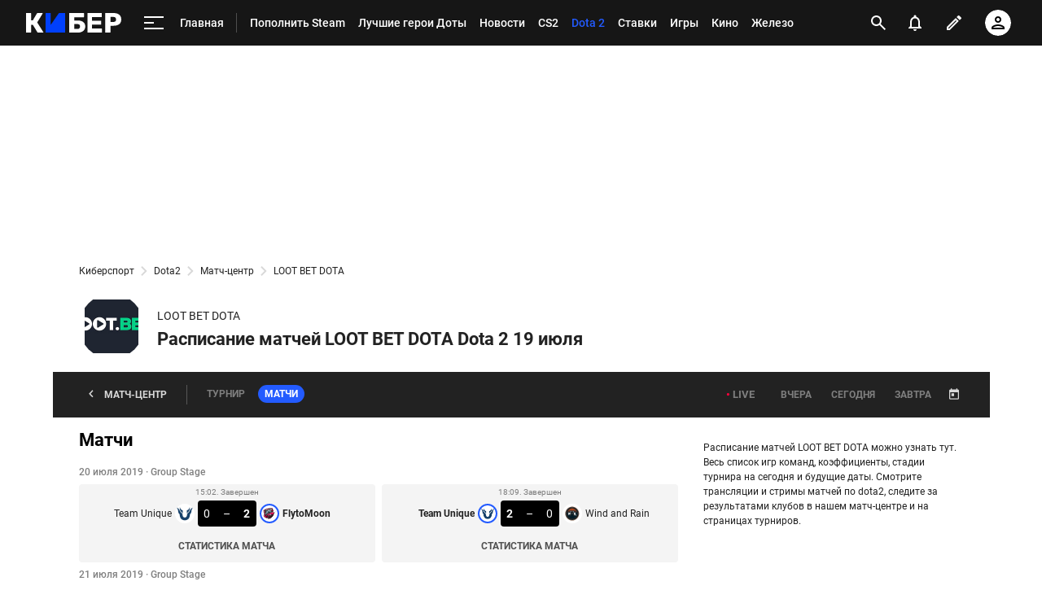

--- FILE ---
content_type: text/html; charset=utf-8
request_url: https://www.google.com/recaptcha/api2/anchor?ar=1&k=6LfctWkUAAAAAA0IBo4Q7wlWetU0jcVC7v5BXbFT&co=aHR0cHM6Ly9tLmN5YmVyLnNwb3J0cy5ydTo0NDM.&hl=en&v=PoyoqOPhxBO7pBk68S4YbpHZ&size=invisible&badge=inline&anchor-ms=20000&execute-ms=30000&cb=2i4swbsl3hcx
body_size: 49546
content:
<!DOCTYPE HTML><html dir="ltr" lang="en"><head><meta http-equiv="Content-Type" content="text/html; charset=UTF-8">
<meta http-equiv="X-UA-Compatible" content="IE=edge">
<title>reCAPTCHA</title>
<style type="text/css">
/* cyrillic-ext */
@font-face {
  font-family: 'Roboto';
  font-style: normal;
  font-weight: 400;
  font-stretch: 100%;
  src: url(//fonts.gstatic.com/s/roboto/v48/KFO7CnqEu92Fr1ME7kSn66aGLdTylUAMa3GUBHMdazTgWw.woff2) format('woff2');
  unicode-range: U+0460-052F, U+1C80-1C8A, U+20B4, U+2DE0-2DFF, U+A640-A69F, U+FE2E-FE2F;
}
/* cyrillic */
@font-face {
  font-family: 'Roboto';
  font-style: normal;
  font-weight: 400;
  font-stretch: 100%;
  src: url(//fonts.gstatic.com/s/roboto/v48/KFO7CnqEu92Fr1ME7kSn66aGLdTylUAMa3iUBHMdazTgWw.woff2) format('woff2');
  unicode-range: U+0301, U+0400-045F, U+0490-0491, U+04B0-04B1, U+2116;
}
/* greek-ext */
@font-face {
  font-family: 'Roboto';
  font-style: normal;
  font-weight: 400;
  font-stretch: 100%;
  src: url(//fonts.gstatic.com/s/roboto/v48/KFO7CnqEu92Fr1ME7kSn66aGLdTylUAMa3CUBHMdazTgWw.woff2) format('woff2');
  unicode-range: U+1F00-1FFF;
}
/* greek */
@font-face {
  font-family: 'Roboto';
  font-style: normal;
  font-weight: 400;
  font-stretch: 100%;
  src: url(//fonts.gstatic.com/s/roboto/v48/KFO7CnqEu92Fr1ME7kSn66aGLdTylUAMa3-UBHMdazTgWw.woff2) format('woff2');
  unicode-range: U+0370-0377, U+037A-037F, U+0384-038A, U+038C, U+038E-03A1, U+03A3-03FF;
}
/* math */
@font-face {
  font-family: 'Roboto';
  font-style: normal;
  font-weight: 400;
  font-stretch: 100%;
  src: url(//fonts.gstatic.com/s/roboto/v48/KFO7CnqEu92Fr1ME7kSn66aGLdTylUAMawCUBHMdazTgWw.woff2) format('woff2');
  unicode-range: U+0302-0303, U+0305, U+0307-0308, U+0310, U+0312, U+0315, U+031A, U+0326-0327, U+032C, U+032F-0330, U+0332-0333, U+0338, U+033A, U+0346, U+034D, U+0391-03A1, U+03A3-03A9, U+03B1-03C9, U+03D1, U+03D5-03D6, U+03F0-03F1, U+03F4-03F5, U+2016-2017, U+2034-2038, U+203C, U+2040, U+2043, U+2047, U+2050, U+2057, U+205F, U+2070-2071, U+2074-208E, U+2090-209C, U+20D0-20DC, U+20E1, U+20E5-20EF, U+2100-2112, U+2114-2115, U+2117-2121, U+2123-214F, U+2190, U+2192, U+2194-21AE, U+21B0-21E5, U+21F1-21F2, U+21F4-2211, U+2213-2214, U+2216-22FF, U+2308-230B, U+2310, U+2319, U+231C-2321, U+2336-237A, U+237C, U+2395, U+239B-23B7, U+23D0, U+23DC-23E1, U+2474-2475, U+25AF, U+25B3, U+25B7, U+25BD, U+25C1, U+25CA, U+25CC, U+25FB, U+266D-266F, U+27C0-27FF, U+2900-2AFF, U+2B0E-2B11, U+2B30-2B4C, U+2BFE, U+3030, U+FF5B, U+FF5D, U+1D400-1D7FF, U+1EE00-1EEFF;
}
/* symbols */
@font-face {
  font-family: 'Roboto';
  font-style: normal;
  font-weight: 400;
  font-stretch: 100%;
  src: url(//fonts.gstatic.com/s/roboto/v48/KFO7CnqEu92Fr1ME7kSn66aGLdTylUAMaxKUBHMdazTgWw.woff2) format('woff2');
  unicode-range: U+0001-000C, U+000E-001F, U+007F-009F, U+20DD-20E0, U+20E2-20E4, U+2150-218F, U+2190, U+2192, U+2194-2199, U+21AF, U+21E6-21F0, U+21F3, U+2218-2219, U+2299, U+22C4-22C6, U+2300-243F, U+2440-244A, U+2460-24FF, U+25A0-27BF, U+2800-28FF, U+2921-2922, U+2981, U+29BF, U+29EB, U+2B00-2BFF, U+4DC0-4DFF, U+FFF9-FFFB, U+10140-1018E, U+10190-1019C, U+101A0, U+101D0-101FD, U+102E0-102FB, U+10E60-10E7E, U+1D2C0-1D2D3, U+1D2E0-1D37F, U+1F000-1F0FF, U+1F100-1F1AD, U+1F1E6-1F1FF, U+1F30D-1F30F, U+1F315, U+1F31C, U+1F31E, U+1F320-1F32C, U+1F336, U+1F378, U+1F37D, U+1F382, U+1F393-1F39F, U+1F3A7-1F3A8, U+1F3AC-1F3AF, U+1F3C2, U+1F3C4-1F3C6, U+1F3CA-1F3CE, U+1F3D4-1F3E0, U+1F3ED, U+1F3F1-1F3F3, U+1F3F5-1F3F7, U+1F408, U+1F415, U+1F41F, U+1F426, U+1F43F, U+1F441-1F442, U+1F444, U+1F446-1F449, U+1F44C-1F44E, U+1F453, U+1F46A, U+1F47D, U+1F4A3, U+1F4B0, U+1F4B3, U+1F4B9, U+1F4BB, U+1F4BF, U+1F4C8-1F4CB, U+1F4D6, U+1F4DA, U+1F4DF, U+1F4E3-1F4E6, U+1F4EA-1F4ED, U+1F4F7, U+1F4F9-1F4FB, U+1F4FD-1F4FE, U+1F503, U+1F507-1F50B, U+1F50D, U+1F512-1F513, U+1F53E-1F54A, U+1F54F-1F5FA, U+1F610, U+1F650-1F67F, U+1F687, U+1F68D, U+1F691, U+1F694, U+1F698, U+1F6AD, U+1F6B2, U+1F6B9-1F6BA, U+1F6BC, U+1F6C6-1F6CF, U+1F6D3-1F6D7, U+1F6E0-1F6EA, U+1F6F0-1F6F3, U+1F6F7-1F6FC, U+1F700-1F7FF, U+1F800-1F80B, U+1F810-1F847, U+1F850-1F859, U+1F860-1F887, U+1F890-1F8AD, U+1F8B0-1F8BB, U+1F8C0-1F8C1, U+1F900-1F90B, U+1F93B, U+1F946, U+1F984, U+1F996, U+1F9E9, U+1FA00-1FA6F, U+1FA70-1FA7C, U+1FA80-1FA89, U+1FA8F-1FAC6, U+1FACE-1FADC, U+1FADF-1FAE9, U+1FAF0-1FAF8, U+1FB00-1FBFF;
}
/* vietnamese */
@font-face {
  font-family: 'Roboto';
  font-style: normal;
  font-weight: 400;
  font-stretch: 100%;
  src: url(//fonts.gstatic.com/s/roboto/v48/KFO7CnqEu92Fr1ME7kSn66aGLdTylUAMa3OUBHMdazTgWw.woff2) format('woff2');
  unicode-range: U+0102-0103, U+0110-0111, U+0128-0129, U+0168-0169, U+01A0-01A1, U+01AF-01B0, U+0300-0301, U+0303-0304, U+0308-0309, U+0323, U+0329, U+1EA0-1EF9, U+20AB;
}
/* latin-ext */
@font-face {
  font-family: 'Roboto';
  font-style: normal;
  font-weight: 400;
  font-stretch: 100%;
  src: url(//fonts.gstatic.com/s/roboto/v48/KFO7CnqEu92Fr1ME7kSn66aGLdTylUAMa3KUBHMdazTgWw.woff2) format('woff2');
  unicode-range: U+0100-02BA, U+02BD-02C5, U+02C7-02CC, U+02CE-02D7, U+02DD-02FF, U+0304, U+0308, U+0329, U+1D00-1DBF, U+1E00-1E9F, U+1EF2-1EFF, U+2020, U+20A0-20AB, U+20AD-20C0, U+2113, U+2C60-2C7F, U+A720-A7FF;
}
/* latin */
@font-face {
  font-family: 'Roboto';
  font-style: normal;
  font-weight: 400;
  font-stretch: 100%;
  src: url(//fonts.gstatic.com/s/roboto/v48/KFO7CnqEu92Fr1ME7kSn66aGLdTylUAMa3yUBHMdazQ.woff2) format('woff2');
  unicode-range: U+0000-00FF, U+0131, U+0152-0153, U+02BB-02BC, U+02C6, U+02DA, U+02DC, U+0304, U+0308, U+0329, U+2000-206F, U+20AC, U+2122, U+2191, U+2193, U+2212, U+2215, U+FEFF, U+FFFD;
}
/* cyrillic-ext */
@font-face {
  font-family: 'Roboto';
  font-style: normal;
  font-weight: 500;
  font-stretch: 100%;
  src: url(//fonts.gstatic.com/s/roboto/v48/KFO7CnqEu92Fr1ME7kSn66aGLdTylUAMa3GUBHMdazTgWw.woff2) format('woff2');
  unicode-range: U+0460-052F, U+1C80-1C8A, U+20B4, U+2DE0-2DFF, U+A640-A69F, U+FE2E-FE2F;
}
/* cyrillic */
@font-face {
  font-family: 'Roboto';
  font-style: normal;
  font-weight: 500;
  font-stretch: 100%;
  src: url(//fonts.gstatic.com/s/roboto/v48/KFO7CnqEu92Fr1ME7kSn66aGLdTylUAMa3iUBHMdazTgWw.woff2) format('woff2');
  unicode-range: U+0301, U+0400-045F, U+0490-0491, U+04B0-04B1, U+2116;
}
/* greek-ext */
@font-face {
  font-family: 'Roboto';
  font-style: normal;
  font-weight: 500;
  font-stretch: 100%;
  src: url(//fonts.gstatic.com/s/roboto/v48/KFO7CnqEu92Fr1ME7kSn66aGLdTylUAMa3CUBHMdazTgWw.woff2) format('woff2');
  unicode-range: U+1F00-1FFF;
}
/* greek */
@font-face {
  font-family: 'Roboto';
  font-style: normal;
  font-weight: 500;
  font-stretch: 100%;
  src: url(//fonts.gstatic.com/s/roboto/v48/KFO7CnqEu92Fr1ME7kSn66aGLdTylUAMa3-UBHMdazTgWw.woff2) format('woff2');
  unicode-range: U+0370-0377, U+037A-037F, U+0384-038A, U+038C, U+038E-03A1, U+03A3-03FF;
}
/* math */
@font-face {
  font-family: 'Roboto';
  font-style: normal;
  font-weight: 500;
  font-stretch: 100%;
  src: url(//fonts.gstatic.com/s/roboto/v48/KFO7CnqEu92Fr1ME7kSn66aGLdTylUAMawCUBHMdazTgWw.woff2) format('woff2');
  unicode-range: U+0302-0303, U+0305, U+0307-0308, U+0310, U+0312, U+0315, U+031A, U+0326-0327, U+032C, U+032F-0330, U+0332-0333, U+0338, U+033A, U+0346, U+034D, U+0391-03A1, U+03A3-03A9, U+03B1-03C9, U+03D1, U+03D5-03D6, U+03F0-03F1, U+03F4-03F5, U+2016-2017, U+2034-2038, U+203C, U+2040, U+2043, U+2047, U+2050, U+2057, U+205F, U+2070-2071, U+2074-208E, U+2090-209C, U+20D0-20DC, U+20E1, U+20E5-20EF, U+2100-2112, U+2114-2115, U+2117-2121, U+2123-214F, U+2190, U+2192, U+2194-21AE, U+21B0-21E5, U+21F1-21F2, U+21F4-2211, U+2213-2214, U+2216-22FF, U+2308-230B, U+2310, U+2319, U+231C-2321, U+2336-237A, U+237C, U+2395, U+239B-23B7, U+23D0, U+23DC-23E1, U+2474-2475, U+25AF, U+25B3, U+25B7, U+25BD, U+25C1, U+25CA, U+25CC, U+25FB, U+266D-266F, U+27C0-27FF, U+2900-2AFF, U+2B0E-2B11, U+2B30-2B4C, U+2BFE, U+3030, U+FF5B, U+FF5D, U+1D400-1D7FF, U+1EE00-1EEFF;
}
/* symbols */
@font-face {
  font-family: 'Roboto';
  font-style: normal;
  font-weight: 500;
  font-stretch: 100%;
  src: url(//fonts.gstatic.com/s/roboto/v48/KFO7CnqEu92Fr1ME7kSn66aGLdTylUAMaxKUBHMdazTgWw.woff2) format('woff2');
  unicode-range: U+0001-000C, U+000E-001F, U+007F-009F, U+20DD-20E0, U+20E2-20E4, U+2150-218F, U+2190, U+2192, U+2194-2199, U+21AF, U+21E6-21F0, U+21F3, U+2218-2219, U+2299, U+22C4-22C6, U+2300-243F, U+2440-244A, U+2460-24FF, U+25A0-27BF, U+2800-28FF, U+2921-2922, U+2981, U+29BF, U+29EB, U+2B00-2BFF, U+4DC0-4DFF, U+FFF9-FFFB, U+10140-1018E, U+10190-1019C, U+101A0, U+101D0-101FD, U+102E0-102FB, U+10E60-10E7E, U+1D2C0-1D2D3, U+1D2E0-1D37F, U+1F000-1F0FF, U+1F100-1F1AD, U+1F1E6-1F1FF, U+1F30D-1F30F, U+1F315, U+1F31C, U+1F31E, U+1F320-1F32C, U+1F336, U+1F378, U+1F37D, U+1F382, U+1F393-1F39F, U+1F3A7-1F3A8, U+1F3AC-1F3AF, U+1F3C2, U+1F3C4-1F3C6, U+1F3CA-1F3CE, U+1F3D4-1F3E0, U+1F3ED, U+1F3F1-1F3F3, U+1F3F5-1F3F7, U+1F408, U+1F415, U+1F41F, U+1F426, U+1F43F, U+1F441-1F442, U+1F444, U+1F446-1F449, U+1F44C-1F44E, U+1F453, U+1F46A, U+1F47D, U+1F4A3, U+1F4B0, U+1F4B3, U+1F4B9, U+1F4BB, U+1F4BF, U+1F4C8-1F4CB, U+1F4D6, U+1F4DA, U+1F4DF, U+1F4E3-1F4E6, U+1F4EA-1F4ED, U+1F4F7, U+1F4F9-1F4FB, U+1F4FD-1F4FE, U+1F503, U+1F507-1F50B, U+1F50D, U+1F512-1F513, U+1F53E-1F54A, U+1F54F-1F5FA, U+1F610, U+1F650-1F67F, U+1F687, U+1F68D, U+1F691, U+1F694, U+1F698, U+1F6AD, U+1F6B2, U+1F6B9-1F6BA, U+1F6BC, U+1F6C6-1F6CF, U+1F6D3-1F6D7, U+1F6E0-1F6EA, U+1F6F0-1F6F3, U+1F6F7-1F6FC, U+1F700-1F7FF, U+1F800-1F80B, U+1F810-1F847, U+1F850-1F859, U+1F860-1F887, U+1F890-1F8AD, U+1F8B0-1F8BB, U+1F8C0-1F8C1, U+1F900-1F90B, U+1F93B, U+1F946, U+1F984, U+1F996, U+1F9E9, U+1FA00-1FA6F, U+1FA70-1FA7C, U+1FA80-1FA89, U+1FA8F-1FAC6, U+1FACE-1FADC, U+1FADF-1FAE9, U+1FAF0-1FAF8, U+1FB00-1FBFF;
}
/* vietnamese */
@font-face {
  font-family: 'Roboto';
  font-style: normal;
  font-weight: 500;
  font-stretch: 100%;
  src: url(//fonts.gstatic.com/s/roboto/v48/KFO7CnqEu92Fr1ME7kSn66aGLdTylUAMa3OUBHMdazTgWw.woff2) format('woff2');
  unicode-range: U+0102-0103, U+0110-0111, U+0128-0129, U+0168-0169, U+01A0-01A1, U+01AF-01B0, U+0300-0301, U+0303-0304, U+0308-0309, U+0323, U+0329, U+1EA0-1EF9, U+20AB;
}
/* latin-ext */
@font-face {
  font-family: 'Roboto';
  font-style: normal;
  font-weight: 500;
  font-stretch: 100%;
  src: url(//fonts.gstatic.com/s/roboto/v48/KFO7CnqEu92Fr1ME7kSn66aGLdTylUAMa3KUBHMdazTgWw.woff2) format('woff2');
  unicode-range: U+0100-02BA, U+02BD-02C5, U+02C7-02CC, U+02CE-02D7, U+02DD-02FF, U+0304, U+0308, U+0329, U+1D00-1DBF, U+1E00-1E9F, U+1EF2-1EFF, U+2020, U+20A0-20AB, U+20AD-20C0, U+2113, U+2C60-2C7F, U+A720-A7FF;
}
/* latin */
@font-face {
  font-family: 'Roboto';
  font-style: normal;
  font-weight: 500;
  font-stretch: 100%;
  src: url(//fonts.gstatic.com/s/roboto/v48/KFO7CnqEu92Fr1ME7kSn66aGLdTylUAMa3yUBHMdazQ.woff2) format('woff2');
  unicode-range: U+0000-00FF, U+0131, U+0152-0153, U+02BB-02BC, U+02C6, U+02DA, U+02DC, U+0304, U+0308, U+0329, U+2000-206F, U+20AC, U+2122, U+2191, U+2193, U+2212, U+2215, U+FEFF, U+FFFD;
}
/* cyrillic-ext */
@font-face {
  font-family: 'Roboto';
  font-style: normal;
  font-weight: 900;
  font-stretch: 100%;
  src: url(//fonts.gstatic.com/s/roboto/v48/KFO7CnqEu92Fr1ME7kSn66aGLdTylUAMa3GUBHMdazTgWw.woff2) format('woff2');
  unicode-range: U+0460-052F, U+1C80-1C8A, U+20B4, U+2DE0-2DFF, U+A640-A69F, U+FE2E-FE2F;
}
/* cyrillic */
@font-face {
  font-family: 'Roboto';
  font-style: normal;
  font-weight: 900;
  font-stretch: 100%;
  src: url(//fonts.gstatic.com/s/roboto/v48/KFO7CnqEu92Fr1ME7kSn66aGLdTylUAMa3iUBHMdazTgWw.woff2) format('woff2');
  unicode-range: U+0301, U+0400-045F, U+0490-0491, U+04B0-04B1, U+2116;
}
/* greek-ext */
@font-face {
  font-family: 'Roboto';
  font-style: normal;
  font-weight: 900;
  font-stretch: 100%;
  src: url(//fonts.gstatic.com/s/roboto/v48/KFO7CnqEu92Fr1ME7kSn66aGLdTylUAMa3CUBHMdazTgWw.woff2) format('woff2');
  unicode-range: U+1F00-1FFF;
}
/* greek */
@font-face {
  font-family: 'Roboto';
  font-style: normal;
  font-weight: 900;
  font-stretch: 100%;
  src: url(//fonts.gstatic.com/s/roboto/v48/KFO7CnqEu92Fr1ME7kSn66aGLdTylUAMa3-UBHMdazTgWw.woff2) format('woff2');
  unicode-range: U+0370-0377, U+037A-037F, U+0384-038A, U+038C, U+038E-03A1, U+03A3-03FF;
}
/* math */
@font-face {
  font-family: 'Roboto';
  font-style: normal;
  font-weight: 900;
  font-stretch: 100%;
  src: url(//fonts.gstatic.com/s/roboto/v48/KFO7CnqEu92Fr1ME7kSn66aGLdTylUAMawCUBHMdazTgWw.woff2) format('woff2');
  unicode-range: U+0302-0303, U+0305, U+0307-0308, U+0310, U+0312, U+0315, U+031A, U+0326-0327, U+032C, U+032F-0330, U+0332-0333, U+0338, U+033A, U+0346, U+034D, U+0391-03A1, U+03A3-03A9, U+03B1-03C9, U+03D1, U+03D5-03D6, U+03F0-03F1, U+03F4-03F5, U+2016-2017, U+2034-2038, U+203C, U+2040, U+2043, U+2047, U+2050, U+2057, U+205F, U+2070-2071, U+2074-208E, U+2090-209C, U+20D0-20DC, U+20E1, U+20E5-20EF, U+2100-2112, U+2114-2115, U+2117-2121, U+2123-214F, U+2190, U+2192, U+2194-21AE, U+21B0-21E5, U+21F1-21F2, U+21F4-2211, U+2213-2214, U+2216-22FF, U+2308-230B, U+2310, U+2319, U+231C-2321, U+2336-237A, U+237C, U+2395, U+239B-23B7, U+23D0, U+23DC-23E1, U+2474-2475, U+25AF, U+25B3, U+25B7, U+25BD, U+25C1, U+25CA, U+25CC, U+25FB, U+266D-266F, U+27C0-27FF, U+2900-2AFF, U+2B0E-2B11, U+2B30-2B4C, U+2BFE, U+3030, U+FF5B, U+FF5D, U+1D400-1D7FF, U+1EE00-1EEFF;
}
/* symbols */
@font-face {
  font-family: 'Roboto';
  font-style: normal;
  font-weight: 900;
  font-stretch: 100%;
  src: url(//fonts.gstatic.com/s/roboto/v48/KFO7CnqEu92Fr1ME7kSn66aGLdTylUAMaxKUBHMdazTgWw.woff2) format('woff2');
  unicode-range: U+0001-000C, U+000E-001F, U+007F-009F, U+20DD-20E0, U+20E2-20E4, U+2150-218F, U+2190, U+2192, U+2194-2199, U+21AF, U+21E6-21F0, U+21F3, U+2218-2219, U+2299, U+22C4-22C6, U+2300-243F, U+2440-244A, U+2460-24FF, U+25A0-27BF, U+2800-28FF, U+2921-2922, U+2981, U+29BF, U+29EB, U+2B00-2BFF, U+4DC0-4DFF, U+FFF9-FFFB, U+10140-1018E, U+10190-1019C, U+101A0, U+101D0-101FD, U+102E0-102FB, U+10E60-10E7E, U+1D2C0-1D2D3, U+1D2E0-1D37F, U+1F000-1F0FF, U+1F100-1F1AD, U+1F1E6-1F1FF, U+1F30D-1F30F, U+1F315, U+1F31C, U+1F31E, U+1F320-1F32C, U+1F336, U+1F378, U+1F37D, U+1F382, U+1F393-1F39F, U+1F3A7-1F3A8, U+1F3AC-1F3AF, U+1F3C2, U+1F3C4-1F3C6, U+1F3CA-1F3CE, U+1F3D4-1F3E0, U+1F3ED, U+1F3F1-1F3F3, U+1F3F5-1F3F7, U+1F408, U+1F415, U+1F41F, U+1F426, U+1F43F, U+1F441-1F442, U+1F444, U+1F446-1F449, U+1F44C-1F44E, U+1F453, U+1F46A, U+1F47D, U+1F4A3, U+1F4B0, U+1F4B3, U+1F4B9, U+1F4BB, U+1F4BF, U+1F4C8-1F4CB, U+1F4D6, U+1F4DA, U+1F4DF, U+1F4E3-1F4E6, U+1F4EA-1F4ED, U+1F4F7, U+1F4F9-1F4FB, U+1F4FD-1F4FE, U+1F503, U+1F507-1F50B, U+1F50D, U+1F512-1F513, U+1F53E-1F54A, U+1F54F-1F5FA, U+1F610, U+1F650-1F67F, U+1F687, U+1F68D, U+1F691, U+1F694, U+1F698, U+1F6AD, U+1F6B2, U+1F6B9-1F6BA, U+1F6BC, U+1F6C6-1F6CF, U+1F6D3-1F6D7, U+1F6E0-1F6EA, U+1F6F0-1F6F3, U+1F6F7-1F6FC, U+1F700-1F7FF, U+1F800-1F80B, U+1F810-1F847, U+1F850-1F859, U+1F860-1F887, U+1F890-1F8AD, U+1F8B0-1F8BB, U+1F8C0-1F8C1, U+1F900-1F90B, U+1F93B, U+1F946, U+1F984, U+1F996, U+1F9E9, U+1FA00-1FA6F, U+1FA70-1FA7C, U+1FA80-1FA89, U+1FA8F-1FAC6, U+1FACE-1FADC, U+1FADF-1FAE9, U+1FAF0-1FAF8, U+1FB00-1FBFF;
}
/* vietnamese */
@font-face {
  font-family: 'Roboto';
  font-style: normal;
  font-weight: 900;
  font-stretch: 100%;
  src: url(//fonts.gstatic.com/s/roboto/v48/KFO7CnqEu92Fr1ME7kSn66aGLdTylUAMa3OUBHMdazTgWw.woff2) format('woff2');
  unicode-range: U+0102-0103, U+0110-0111, U+0128-0129, U+0168-0169, U+01A0-01A1, U+01AF-01B0, U+0300-0301, U+0303-0304, U+0308-0309, U+0323, U+0329, U+1EA0-1EF9, U+20AB;
}
/* latin-ext */
@font-face {
  font-family: 'Roboto';
  font-style: normal;
  font-weight: 900;
  font-stretch: 100%;
  src: url(//fonts.gstatic.com/s/roboto/v48/KFO7CnqEu92Fr1ME7kSn66aGLdTylUAMa3KUBHMdazTgWw.woff2) format('woff2');
  unicode-range: U+0100-02BA, U+02BD-02C5, U+02C7-02CC, U+02CE-02D7, U+02DD-02FF, U+0304, U+0308, U+0329, U+1D00-1DBF, U+1E00-1E9F, U+1EF2-1EFF, U+2020, U+20A0-20AB, U+20AD-20C0, U+2113, U+2C60-2C7F, U+A720-A7FF;
}
/* latin */
@font-face {
  font-family: 'Roboto';
  font-style: normal;
  font-weight: 900;
  font-stretch: 100%;
  src: url(//fonts.gstatic.com/s/roboto/v48/KFO7CnqEu92Fr1ME7kSn66aGLdTylUAMa3yUBHMdazQ.woff2) format('woff2');
  unicode-range: U+0000-00FF, U+0131, U+0152-0153, U+02BB-02BC, U+02C6, U+02DA, U+02DC, U+0304, U+0308, U+0329, U+2000-206F, U+20AC, U+2122, U+2191, U+2193, U+2212, U+2215, U+FEFF, U+FFFD;
}

</style>
<link rel="stylesheet" type="text/css" href="https://www.gstatic.com/recaptcha/releases/PoyoqOPhxBO7pBk68S4YbpHZ/styles__ltr.css">
<script nonce="5OHz1JIoZqBOzCaXQHVVZg" type="text/javascript">window['__recaptcha_api'] = 'https://www.google.com/recaptcha/api2/';</script>
<script type="text/javascript" src="https://www.gstatic.com/recaptcha/releases/PoyoqOPhxBO7pBk68S4YbpHZ/recaptcha__en.js" nonce="5OHz1JIoZqBOzCaXQHVVZg">
      
    </script></head>
<body><div id="rc-anchor-alert" class="rc-anchor-alert"></div>
<input type="hidden" id="recaptcha-token" value="[base64]">
<script type="text/javascript" nonce="5OHz1JIoZqBOzCaXQHVVZg">
      recaptcha.anchor.Main.init("[\x22ainput\x22,[\x22bgdata\x22,\x22\x22,\[base64]/[base64]/[base64]/KE4oMTI0LHYsdi5HKSxMWihsLHYpKTpOKDEyNCx2LGwpLFYpLHYpLFQpKSxGKDE3MSx2KX0scjc9ZnVuY3Rpb24obCl7cmV0dXJuIGx9LEM9ZnVuY3Rpb24obCxWLHYpe04odixsLFYpLFZbYWtdPTI3OTZ9LG49ZnVuY3Rpb24obCxWKXtWLlg9KChWLlg/[base64]/[base64]/[base64]/[base64]/[base64]/[base64]/[base64]/[base64]/[base64]/[base64]/[base64]\\u003d\x22,\[base64]\x22,\[base64]/DsMKBw4gxbQdzwpJnNwbCuxHCnhnClDJ+w6QdbsKvwr3DsjNiwr9kOETDsSrCksKLA0FAw74TRMKQwoMqVMK7w44MF3TChVTDrCBtwqnDuMKAw6k8w5d8AxvDvMO4w6XDrQMTwqDCji/[base64]/[base64]/w7tywoPCsAHCrMKew5kywrZGA8ONOyXCiilcwpTCksOiwp3CrxTCg1USSsKpcMK5HsO9Z8KgO1HCji4pJzsDe3jDnhlYwpLCnsOlecKnw7o/XsOYJsKYHcKDXltsXzRyNzHDoHYdwqB5w5bDqkV6fMKHw4nDtcO+McKow5xyFVEHO8OLwo/ClBzDkC7ChMOMTVNBwpopwoZnf8KIaj7CgMOQw67CkSHCk1p0w7jDgFnDhS/CnwVBwr3DocO4wqk9w6cVacK5NnrCu8KlHsOxwp3DpRcAwo/DkMKPETkhYMOxNG45UMONbUHDh8Kdw6HDiHtADwQew4rCuMOtw5Rgwr/DkErCoRRhw6zCri5OwqgGchE1YH3CjcKvw5/CnMKKw6I/JS/CtytrwodxAMKuR8KlwpzCsxoVfADCv37DulUHw7k9w53Dtjt2fk9BO8Ktw5Rcw4BawoYIw7TDtgTCvQXCvMK+wr/DuBkhdsKdwqvDuwktZMO1w57DoMKpw7XDsmvCi01EWMOcG8K3NcKww4nDj8KMAj1owrTCg8OhZmgKHcKBKBXCmXgGwoxmQV9iScK2Q2vDtm7CrsOACcOdcibCrQ0FQcKKUMK2w4/CvnxjV8OdwpzDtMKPw5HDvD11w5h4HcO4w54DMH7DtT5dCnMfw7Y6wrwtUcO8DBVzQcKWLm/DoVgHVMOuw6d1w7bClMO7RMKhw4LDu8KMwpcVFQnCjsKew7/Chj/Cl3gqwqY6w4w1w5nDoHrCjsOVQ8KLw5A0PMKMQcKYwoRdHcO5w4NiwrTDtsO9w7XCiHLCl2xWRsOPw78WCDjCqcK9FMKbT8OEcB81IA/[base64]/[base64]/w5fDmFbCl8KCOkZfT3DDusOBwr0hQxw2wqPDpmdlR8KKw49IHcKseBnDojfCjWbChVQdCDfDp8Ovwp5KMcOSKjLCrcKeEnAUwrLDmMKfwqHDrkrDqVJ6w6sGe8KZOsOkcBU7wqnClinDh8OzOWTDhU1DwofDrcKIwrYkHMOkT2DCn8KcV07Cm01SdcOLCsK/wqDDu8KzbsKkMMOjMFZfwpTCr8K+wp7Dn8KBJwvDgMO2w75jD8Ktw5TDkMK9w7JYHCPCnMK0JyoHeyDDsMOjw6zCpMKcTmwsXsO2N8OgwrU6wq4bVVTDq8OAwpsGwrzChE/DjE/[base64]/IFkzwrJUw6lDa8KOwoJmSFPCpSlhw5EvWcOgZ1rCnCfCtBvCpHRkPsKcGMKNScOrBMOGTcOzw4pJBXd4JxLCgsOxeh7Dv8Kfw7/[base64]/DgsKew6/[base64]/DgUDCjsO+MsO/w5J0w7zChcK+wqTDgCU+O8OMLlbDnH/Cq3vDmWzCu1V6w7QRGMOuw7DDvcK+w7wVZUfCpg5VNljDu8K6UcKGZB9Aw5cWf8OfaMODwrjCu8ObIxPDhsKNwrPDkRM8wqTCm8OMT8OZFMO0Q2PDrsOvMMO/dRZew5VLwrXCvcODD8O4P8O7wrnCqQLChXFdw4LDuj7DuS14wr7CvRUow5ZIX0U/w4kcw6l9WkPDvTnDosKiw6DClH7CscOgG8K2DmtzS8OWJMKawrXCtl7DgcKOZcKgNybDgMKLwq3DnsOsKTLCgsO8WMKIwrxawpjCrcOvwoHCvcOkTSnCqnXCuMKEw5lCwo7CkMKVHj1QFkVGwqzCq3VwNTLCpGdnwpnDgcKSw6xdJcKIw4Icwr4Hwpg/[base64]/SEguw7LDqMKEw4/DrMOVwq3DuHvDtBfDunPDrHPCiMKaWnfCsFcUBcKXw7h5w7LDh03DlcKrZHTDmxzDvsOiasKuCsKNwqvDiFIOw6QQwqkyMMKswpptwrjDkWvDpsKFAnTCpQcyOsOTE2HDmyc/B2BqRsKywrfCkcOnw55cDWTCgMKMXSMXw6oSCXLDuVzCs8KIaMKDSsOPUsKcw7bDiAHDswDDosKGwqFkwothMsKAw7vCjUXCnRXDvwrDgRLDjG7ChhnDvxkhAQTCvANYYBhmbMKfWj/ChsKKwofDhsK0wqZmw6IRw4vDq1DCpmMsOsOUIzMwKRnDl8OdVhXDmMOIw67DqixBfH7CtsOuw6B/X8OBw4Mcwr0secKxRwh4KMKYw4U2Y1BDw6sXfsOswrYZwrR6FsOBVRXDj8KZw4gcw4jDjsOUI8KawpFgT8KgRwjDuVPChALCuAVrw6YkTVRxOR7DqxEmK8OXwoRqw7LCgMO2wq3CtH0dFcO1SMK/WHsiOsOsw5o9wrfCpDVMwpY+woxZwrrCpB1/Cz5aP8KXwrPDmzDCtcKfwqPCnzPClEfDomtNwrfDqxQLwqLDhDsAfMKuIE4sMMKUW8KJNznDscKSGMOXwpXDkMKUOBNKwqFNbA1Tw4Faw6fCucOHw57DiHPDs8K0w6p0aMO8TlnCoMO2cmVdwoHCh37ChsK3IcOHfHl8fR/[base64]/[base64]/wrwRwrnCi8O9wpfCmsOBCTXCuTTCkFrDqMO5w7JkdMKyYMKJwpFBBhTCuknCiEE3wr9oCjbChMK8w7DDtBc0IxJGwoxnwo5nwptCCyrDmmjDq1x3woRRw4sMwpx3w7XDgFXDnMOxwqbDpcKNKyUaw7vChFHCr8Kvwr7CrRbCpVRseVdKw5fDmR/[base64]/[base64]/Drn/CoTjDmsO9T8KQwozCgHgWKF/DpWoeI8OWYMOICmgoA1fDjU0FS1fCjCACw4x+wovCmcOvaMOswr3CgsOdwpbCpyZwKMKbGGnCswgLw5bCnsKdY34Gf8KEwrYgw6UnCjfDosKwUcKgUEPCgUfDmsOAwoQULH8ZDQ5Sw6IDwpZUwr/CnsKcwofClEbDrA0NF8Kww4ICdT3CksOmw5VVLgcYw6ModMO+aSbCslluw4fDlFDCnXkHJ01JCCLDsRYKwpbDkMOPDhI6GsKSwqYKasK/w7bDsWw/[base64]/DiQbCoS3ChcKVwpfCrMKxwrjCvHrCisKZw7/CnsOTScOHBFs8CxU1J1nDjnoaw6TCvl/[base64]/DnDHCtBPDucKgw6DCj25QPcKwEEdSFSXCi8OXwpdXw5XCssKPDlXDryseOsOaw5ZYw751woZOwozDs8K6fFHDuMKIwpTCsVHCpsO3RMO0wpxvw77DqlfDrcKUDMKxXFFbNsKiwonDlGxBW8K0S8Oqwr1cZcOkPhoRP8OyLMO1w6/DnSVoMEsSw5XDv8K7c37CgsKIwrnDlhvCuVzDoRnCtiAewpjCsMOQw7fDhzBQJFtNwrRUecKKwp4uwpvDvjzDrDXDpU1DcXnCncKNw5PCosO2fi7ChyDCsz/Cvh7CpcKyQsKAL8Owwo98PcKCw5ZdLcKywrQoRsOpw5UxJXV4aVLCt8OlM0bCiz3DjDbDmR/DjXdvLcKobiE7w7jDisKmw6JLwrFuMMO9ej3DoAPCscKqw7dlH13DkMOjwoM8b8O9worDqMK+ZcOQworCmhATwr/Do3xWL8OawpbCk8OUEMKZAsOOw5UcVcKbw5p7XsOpwrnDrR3Ck8KON3rCrcKueMOcGcOGw7bDksO/[base64]/Dr8KhcRXDjMOTCsOqAyM0L2PCnjJ8wpHDvMOhdMOcwqXCj8OiAwwcw71IwrwQQMOHEsKGJR8DC8ORbHkYwpsjH8O8w7rCv3k6cMKEQMOnKcK2w7Izw4ISwpTDiMOvw7LDvDMDbl3Cs8Krw6suw6FqNhbDkTXDg8O8JijDp8KRwrvCsMKYw5PCskwVeTQtw7VTw6/CisKdwpQjLsOswrbCnzlNwojCsXHDlifCjsKWw70Uw6shOC4rwqNlIcOMwpo8UCbCtQvCgTdhw7F7w5R8T2zCpAfCvcKMw4N/[base64]/Ctg8tHcOZwrkXw4DDv8O5TRVhfcKeEwDDv1zCtsKpVcK0KhvCtMOxwojDiQPCg8KOaQE/[base64]/Cm8O6wrrDl8OhOMKLWsKySloewrNLwoInU8OXw6XDpW7Dvip3O8KRZMKbwqTCuMKywqbDvcO7wpPCnMKqWMOrOggFOcKeH3rDq8KWw7YOVBE9CXnDosKew5/[base64]/CssO9w4oAwrRHJ8Klwr3CjsKHwo/CgzgowpjDrsO+TxtEw5zDrQN4MxdowpzCimQtPFDCmR7CsGXCrsOiwonDrzTDtjnDi8OHBldyw6bDo8OVw4/CgcOhCsKTwocPZh/DlzEYwo7DjEEOUMOMEMKBT17CmcO/[base64]/bQgjwqQ3wpIIBcK9woDDjkHDl8Kww7XCmcOLC30UwoNZwpnCk8Krw6cVNcKkEXjDiMO5w7jCgMKFwonClQXDsgLCnMO4w6fDsMOpwqsywq9MHMKAwpwnwqB5acO6woY/cMKVw6FHRsKTw69Ywrtsw5/Ct1nCqT7ChDbCvMOLFsOHwpZ4wqzCrsOJCcOuLAYlM8KyZzx/[base64]/CgcKcScO9Qh3CninDjMOJdMKNwp3DhgEmcB8/wqDDmcKBw7LDiMOTw4vCvMKnbz9Xw4HDp3zDrsOowrUuaEHCosOTbixlwrjDnMK6w4Y+w5rCqTMuw7MXwqdwYVLDiQRew7nDmsOoD8Kdw4BeGFdvIznDh8K3FxPChsKrHH5xwpHCgV1Ow6DDqsOGDsOVw7XDr8OaSGMMKMODw6EQV8OrNUB8H8Oqw4DCocO5w6/Cs8KKO8KywpoIL8OhwrPClDbCtsOhYFXCmCIHwqQjwrvDqcOMw79weVvCqMOAKkwtOkI/w4HDpmNBw7PClcKrbMOGLV5/w6UIOcKQw6nDi8OZwrHCocK6aXFTPQZCDUIewojDllhJfsOXwrwEwoZ7McKWE8KxZsOXw5vDqMK4C8O4wobCm8KIw5EPw68fw7c4a8KXRBVVwpTDtsORwpTDhsOOwqrDv1PCnyzDmMOlwrwbwo/Ct8K9E8O4wppJDsOGw5zCvgwdJcKswrwOw4wBwpjCoMK/[base64]/CscKtCHd9w77DhktDw6HDvmxUwp3DssOqFkTDqWHCjcKbB3Zuw67CkcK3w70LwrnCkMOSwrhawq7CksK+BXQESl1udcO4w7XDoTg0w7oMQE/Ct8OudcOkLcO5RzQzwpjDjEBZwpTCiBXDg8O2w6krRMOLwrlfQ8Kfb8OAw7sZwp3DlcKLWUrCu8KBw5/CisO+wqbCicOZbC07wqN+TmXCrcOrwqnCiMKww47CgMOTw5TCkxPDtBsWwpzDpMO/LVRGLwTDrTUswqjCmsKpwpXDlC/[base64]/DtMKyw73DtytzwroOw6XChsKlw6kRS8Oow5/CvB7Cu33DtMKuw4BWSsKKwoYJw5fDjMKFwpjCuwrCvzoUKMOcwrlCfMKDC8KFUiooYF1+w6jDhcKJTw0QWcOnwqopw5gww5M0GipsXHdUFsKIQcOhwo/DuMKSwrnCjmPDhMO5GsKeD8KmP8Kmw4LDncK3w4HCvDTDiyMpOE1AD1LCisKDfMKgDsOWecKWwrUQGHhkaGHCpRHCi1UPwpvDnFU9JsKTwo/ClMKqwrZPwoZMwpjDmcOIwp/CscOLbMKKw6/Di8KJwoMNVmvCo8KCw4LDvMO+cWnCqsOtwpPDksOTJVXDoDQawoVpJsKswoXDlw5/w4UaBcO5Lnx5RGdnw5fDv3gjUMOQcMKde14mDkxzGMO+w7PCusKTecKlJwxPXGfCrj9LLw3ChcOAwrzCv07Cq2fCsMKQwpLCkwrDvQHCvsKUHcKbPsKgwrrDtMO/[base64]/[base64]/[base64]/CsMKNw4MmwrLDj8Okw4zDlF3DrMKqw7PDiQfCvcK1w7XDmMOZMF3Ds8KQR8ODw4ocdsKxJMOvE8KJGWQGwrAhf8O2DSrDo1fDg2HCpcOFfg/CoGbCpcOgwo3DhhjCpsOVwrI4D1wfw7B5w6kQwqHCscK/bsOkG8KHF07CvMKCE8KFVS0Uw5bDtcKDwrzCvcKqw5nDtcO2wppiwq7Cg8OzfsOUbMOuw7pEwo0nwq4nU0nDpMKONMOMw5Q0wr50wo9jdjMGw4oZw4hQJ8KODFtHw6vDhcOPw7jCosK9VwLCvTPDlArCgH/CrcOXZcOtN1/DvcO8KcK5wqtyPijDrlzDhj3DtgcZw7XDry49wp7DtMKlw7ACw7l1InPDhsKswrcaRko+ecKFwqXDssKFf8KWIcKywp02E8ORw4/CqMKVDQVUw6XCriNvShB+w4DClMOGEMOxWRnChBFIwoVKfGvCnsOgw41vSDx9K8OEwpEPVsKSLcKYwrNDw7Z8OBLCrlRGwoLCicKrE30jw6IlwrchFcK0w73CjG7DgsOhd8OowqbCrR9TaiTCkMObwpLCrzLDnmUlwo9uKG7Ch8Kew4oDW8OsAsK/GR1rw4bDgB41w51FOFHDuMOYKERhwplwwpfCksO3w4k7wrDCgcOYbsKRw4AEQRduCj9xM8KBG8OIw5lCwq8/w592SsOJPyZQAhQiw7vDiWvDq8OkJFJaSFdIwoDCnmdRR2VONUHDrmrClTECcEECwoTDrn/ChQpqVWE6VnkKMMOvw4otXSvCssKIwo0EwpgVYMOMWsK1FAAUCcOYwrwBwptqw7/CssOzW8OLEiHDuMO5N8Oiw6HCrT5Pw73DsUrCrArCvsO0w4bDrsOMwo8/w54zFFNDwowlYSBpwqLDncOPPMKTw7bDpsK7w6kzF8KpOA1Yw5kRLcOHw6skw5BlTMKjwqx9w74fwojCk8O6ASXDtizCg8O8w5TCuV9fLMO3w5/DsyoVOTLDu2odw4geOcOwwqNiUGPDnsKGWE9pw61fNMOIw57DtcOKCcO0acOzw7vDrsKhYjFnwo5MbsK8YsO9wrrDtXPDqsO+w5DCjFQiKsOCez/[base64]/fMKww7fClnLCjMKGDUDDvTDCmizDtE/DtcKdw61ywrjDv2nCt0dGwocRwokLIMK9esOow4hewp5GwonDiFvDiH82w4rCpAXCrm3Ci2sBwr/[base64]/[base64]/wqfCqydhY8OPw5LDlMKrw4fDmi5ABFXCosKYUC9OQcK5J3vCmnTCvsK8WFHChRU1CXHDuDzCqsO7wr/[base64]/CsKOKsObZxLDncKabkEwRcO+w60OwqnClm3CtAQrw7jCqcKsw6V8JcKlcSfDqMO9KsKAdi/CrFzCosKUUytIBDnDvcO8RVTDgsKHwo/DtDfClz/[base64]/[base64]/CscKnJ8O7wogwwqTDocKRGnzCusOzS8O3bjdaSMOjJmfCslwww7nDoTLDunDCrnPDuCbCrXsAwqHCvx/DtsKiK2MaKcKVw4Vzw5g/w43DrDkiw6lDf8KlVxzCt8KUccORdW3CoxPDvFYJHT9QIMOSaMKZw7QCwoQAAcOfw4nDm10OO1LCo8KbwoFDEsOhGXnDl8OUwpjCkcKvwr5HwpYhfFRfWVXCrF/DoXDDoCrCkcKNQMKgZ8O4MmPDscOCXznDpmltTkXDpMKaLcOwwr4CNggcScOKZsKBwqspZ8KUw7/DhkBzHADDrxRVwq4xwoLCjEnDsBBEw7ZfwqnCll/CkMKcSMKBwoPDlitLwrnDjV57MsO9VEcfw5kSwocTw4Jzw6xhZ8OsfMOZV8O5eMOgFsOWw6XDum/Cr0rDjMKpwq3Dp8OOX37DkQwswobCh8OYwp3DkcKcHhlbwo5VwqjCuGkTWsOBw5jCkBYWwpUNw6I1ScOBwoDDrH4zVUpeEMKVLcO+woojHcOgayjDjMKEZ8OKEMOKwr8pQsOgRcKmw4dKQCXChjjCmzdlw4V+dw3DvsO9X8K/[base64]/CvsKMJ8ODMjXChAAYw6PCmcO6wp/DiMKXw7gFfsOMDAzDu8O/w48Mw63DuT/Dn8OtYMKaC8OtX8KCX35Mw7xuBcOhD3XDk8KEWBfCqibDpzozX8O4w71Rwq5DwoYLw5xIwpM3w4cALVJ7wrFVw7JtQk3DtMOZAsKJcsKOHsK6S8O5TXfDpDYew7xJOyfCmcOjbFsGSsKwezrCs8OITcOswqjDvMKHRxDDrcKPGhHDh8KHw5bCncO0woY/[base64]/CoQDCsDJRPcOodT7DucOGwovCr8KlwoXDsHlDDcOvwqx0QzXCpcKTw4RDHUs0w4rDiMOdSMOFw7oHc13DpsKtwqxhw6RRE8Kzw57DpsKAwrzDpsOmJF/Ds3x2OHjDqWlcYxocY8OLw4U5QcKCT8Kfc8Oewp5YUsKbwqRvO8KbLMKHVUB/w6/Cr8KXM8OicntCW8KqUcKowoTCrTgscCRUw5dQwqnCh8KUw5kHN8OVOcOSw60ow73CvcOSwoBdV8OUfMOjLHHCpsO1w5MUw6hlGE1VW8KVwroQw50twp0td8KSwpQpwpNkP8OoOMOiw6Eaw6PCmXTCksKww7bDqsOiMU4/d8OoRDbCqMKtwo1vwqDCgsOAFcK8wrDCgsOOwqIhacKMw40qcTzDkWhbV8KVw7LDicO1w782W0TDgivDocOCXGDDiDBrGsK9I2TDmcOnX8OGOsOIwqZGHMO5w7TCjsOrwrXDvABAKC7DjwsIw7txw4YtXMK6wrHCj8KCw6cyw6zCkTsdw6jCqMKJwpHDkEQlwotjwpl/X8KHwpXCvyzCp2XCh8OLAMKewpnCssKEC8Oxwp3Dn8O7woMcw5JPTRDDt8KoOB1aw5fCu8OIwoHCtcKMwoRUwq/DmsO4wqcKw6DCr8OewrjCvsOeLhcETzDDi8KlQ8KdeijCtRoLMEXCiwltw4HClBfCk8OuwroFwrsHVm5nOcKHw5IhHXlqwq3Cqhokw5HDpcO5ZTxuwqACwo7Ds8O8OcOtw43DskIGw6PDtMKoEH3CoMKdw4TCnD4jC1gtw55ZSsKwSiTDvAjCscK/MsKqGMO4woLDsR/Cm8OARsKwwo/[base64]/Dt8ODBE/CjBYAw4HCucK4TsKcw45uw6DCuMO3OGNeTcOLw4PCmMOcVCgGUMOyw5B+wr3DsFbCnsOPwoVmeMKlS8O/G8KvwpLCvcOgXXQPwpAyw6AhwpjCj1fDgcK4PMO5w7nDuzcCw6tBwoRjwo9+wqPDphjDg1fCpGl3w4jCuMOjwqvDvHzCjsOHw53DiVDCqxzCkTvDrsObWAzDoi/DpcKqwr/CtsKgLMKJS8K5AsO7P8Ovw5bCqcOQwpLCimwIAh4/YkBMLcKFJMKyw6jDi8Kow5lRwpTCrk5oFcKOFzNJI8OOS0hLw74gwq84OcKResOsV8OHdcOHOsKvw58VW1DDkMOvwqAbccOywpRkw5LCiXTCocOUw5PDj8Ksw57DnMONwqU9wrxtVsOewrRMcBPDh8OBC8KIwr9XwrPCq1/Cq8Kow4nDuTvDscKJazRiw4fDgEwsXzpgQBFOaGxUw4jDmn50B8O7UsKXD3o3dMKGw7LDq2JmUmbCrylKRXsFLV/DhX/ChhDDjFnCmcKrHcOid8KZK8K1FcO0RE0oEyYkYMKCPiFBw4jCucO7P8Kawqtsw64iw57DgsOLwr83wonDplvCv8OxN8KVwrNRGgIhETXDpTQtJT7Chh/CnUkewoQ1w6/[base64]/DmU5NwpzCnsKswpVRTDfChcOJd8Kcw7XClXPDoUQ3wosgwoo4w71ZNQXCqnMkwqLCj8K+M8KXNmLDgMKmwrkBwq/DhAxtw6wlNCfDpGvCjnw/[base64]/[base64]/[base64]/[base64]/OcKlUSgmw59ew4jDlcOhJcK+W8O4ezDDlsK6axzDvsKwcXgGRMOfw7rDuwzDtUcBY8KRTE/CtsKaWD9PR8KHw4jDoMOeB09hwqTDlBnDm8Kdwq3CsMOhwpYdwqbCuAQCw5NJw4JAw40+UgLCtsKZwrsSwo98XW8yw68GFcOrw6PDqw1zFcOqBsK3GMK2w7/Dl8OdGsOjJMOww6rCtSvDom/[base64]/CDt0GmvCnsKrDwYhwoXDhMKfOMORw4DCiTUXXMOoYMKfw6LCv3MPQnHCqThDRsKKFcO0w4FVKzrCsMOwSwZnWFtxZGdrVsONE3zDgxPDtkYJwrbDmnRvw50Yw77CgV/[base64]/DoHMswqVeYMOCZsOMwqPDk8OAb8OZwotaJ8OtAsOrKzNswrjDqyzDrBrCqWjCjWXChj5lX2kEAV57wqLDgsOTwrJlCcOgWcKKw6TDsSrCusKVwo8tBMKjUFR/w5sJwoIDKcOceDQYw4M2E8KvY8OpTiHCoGd5cMOJAGTDqhVUPcO6TMOLwo1QOsOOU8OUQsOsw68VTCQ+ZCXCqmDCkhvDqGJNLwDDoMO1wrTDvcOdYRfCkRbCqMOzw6jDgSvDm8OQw7F/QgDCm191OEDCssKrdXt5w7PCq8K4SRVvUsK0b2HDhMKRXWXDs8K+w4R1KjtCLMOJG8K9HwplF37DgWLCvicIw73DosKkwoF/[base64]/[base64]/[base64]/[base64]/Dqhl/w5jDjQzDgl/DtsOCwplxQmfCt8OpTgBrwoIBwo4Iw7LChcKhXCtwwpjCn8Ovw4MYRCHDl8Onw6jDhnZxw6bCksKoKx4yfcOPKsKyw6LCjw3ClcOhwofCocO1IMOefcK4AMOuw4/ChWHDhEoHwo7CjmkXfy9Uw6MgV0J6wo/[base64]/DqmTDm8KeM8KNw6jDogLDn8KZSjzDvQM0w6I/R8K+wpnDm8OBJcO0worCisKaOULCrmTCnhPCnWnDgAgyw5IsYMO4WsKKw7Alc8KVwoDCvMKGw5QwCk7DnsO2AUBtLcOTacOBcCbCoU/CrcOPw6wlDlrCuCl7wo8GN8KwcWdVwr7Cq8OBC8KtwrnCsS9YCMKOenofMcKbAyLDnMK3ZmzDmsKnwoBvS8Kjw4/DlcO5JXkjbx/DoU85S8KDbxLCqMOuwr3CoMOiP8KGw6RjQ8K7UcKRV0IYKC7DrS5vw7g0woDDr8O6DsKbT8OIWGBWYgLCpwI5wq3Cu0vDuydNf2gZw7JTdcKTw45xXSvDj8O8SMKwUcOpK8KMWFcdYUfDkUjDu8OaUMKbYsOqw4fCljzCscKpeQQWNkjCocK/V1YVHkgfIcK0w63DnQ7ClBnDqRdjwrcBw6bCnS3ClGpaZ8Opwq7DlULDv8KCbzzCkzx3wr3DjsOFwrtKwrUsU8OrwqLDuMOKDmJ4eTXCvwMZwqsfwphDAcK4w6XDksO8w7gtw6goXwYbZEfClsKFGj7Dj8O/[base64]/CpDlXw6t4wrUHM8O6wpLCumLCl8KBNMOgZcKAwrXDnFXDsi5iwovCvMO+w4MAwqlAw5zCgMOxYDnDrEtRH2nDsBPCrxfCuR1QJDrCkMK4Mh5WwqzCnmXDhsOeBMKtMHpsW8OvVsKJw5nCnEfClMOaMMOaw6fCgcKtw7VeYHbDs8Knw5lzwpnDgcO/M8KzdMKswr/DvsOewrE4ScOAYcKnU8Okw6Yyw4J9SGx6WjHCq8KvEgXDjsOMw5Qnw4HDncO1bmLDtwp1w6bCjF0PIkxcNMKbJMOGW0t6wr7DsFRLwqnDnHVTDsKrQTPDlsOcwpIuwqRvwrcow7zCu8KMwoPDplLCsF9/w61Uf8OLQUjDuMO+PcOOKwvDpQc/w63Cl0PChsO7wrvDvlNbAy3CscKyw6B2ccKLwqxkwobDshzDrD8lw78xw6AJwr/[base64]/w4vCujvCkxUUw6orK3nDg8Kuw77Dv8ORcGXDvBzDpMKGw7fDhn1Pd8K1w5d1w5jDgyHCssKFwrhIwrIye3/DqBI7SmzDr8OXcsOQB8KhwqLDrjUIecORwoYqw4TCnHA5IMOwwoEnwoHDv8K/w7VAwqE+MwBtwpopPirCmsK7wqs5wrPDvBIMwqwbQQsQX1rChmN4wpzDlcKRacK+CsONfibDucKaw4fDtcKqw59iwp15FH/Cnz7DiU5dwpfDpjg/KW3Crm1/WkBtw7LDq8Osw4pZw5LDlsOfVcKORcKbGsKwZhJWwr7CgiPChgrCpyHDqnrDusK2KMO1BmoEAEgTPcOnw5Fnw6J0XsK7woPDgG8vKQITwrnCtwASXBfCmC83woPCnRoiI8OidcK/[base64]/CtgMfw58fw6XCkUtkLTF7wpUZPcOhHnRbH8KXQcKoGW1Uw7vDoMKzwpZVOEDCoQLCkRHDh0RbCj/ClxXCl8KWLsOiwqo7bBg2w4gcFgbCigVlbnw9GCl4WlsXwroUw75rw5AhBMKIEMOiV0/CthJ+LijClcO6wrXCjsOawpUnK8O/HxPDrHHDpFIOw5lKQsKvSC0zwqsfwr/CqsKhw5oQfRI0w5ksTFjDvcKTQGA1IgpBFW8+Txomw6J/wrbCjlU7w6ANwpwRwpcdwqU0w58Lw7w/w7/DlVfCq11Gw6fDoX5KDhY/XHsfwoRjNWsCVXPCisOuw6HDlEPDkWPDiDjCqHoyVGx/ZMOSwq/DoCZZXcO0w7x9wo7DgMOZw5BuwqdBF8OwHcKpARfCjMOFw59udcOXw5ZGwp3DnSPDjMOPfDTCkX51UDTCosO1R8KQw4YRw57DrsOcw47Cn8KHHsOHwr13w43CphHChcO2wo7DsMKwwq9ow6Z/P29FwrcBdcONPMOzw7gqw5DCssKJw6QZO2jCicO+w5rDtxnCosKBRMOlw5PDicKtw4HDoMKrwq3DiDwaeEw0KcKsdALDlXPCiQQ0AQJ7FsKBw4LDgMKJIMKVw5QQUMKAAMKMw6MPw4wlP8OSwoMIw53DvnASAiA0wqHDrmnDn8KiZivCnsOww6ISwo/CqSnDuzIHw5ExVcKdwpobwrM3c2TCssKUwq4ywrTCqznDmGt+G0PDisOFMUAOwpwjwrNWNTTDpj3DucKUw7wIwqnDngYTw5UvwqRhB3vCj8KowrUqwqIUwqd6w5BVw5JOwr8CfVwgwrvCq17DhMK5wp7CvXkGDcO1w4zCgcKSbFxNPG/CgMKFPTjDt8O2bcOzwrfCpTRQPsKRw6kKEcOgw5N/TsKWB8KCflxzwrHCkMOFwpXCjU8Bwo5VwqLCnybCr8KYOnsyw4QOw7BZJBTDt8OtaGDCkS0GwrJ3w5w8UcOZYiw/w4rCisO2GsK6w5Nkw7Y2LAQLdmnDq3ERWcOwPhbChcOBZsOACmYrNMKfBsOYw7zCmzvDg8Oaw6UJw4BLf19Dw7fDsyEXHMKIwqs9wrfDksOGKVFsw47CrR4+woHCoChcGV/Cj27DssOKQGh4w4rDnsKqw7Mrwq7Drz/Cu2TCuVvDm3ExCyTCosKGw5VtBMKtFwpWw5wIw5MqwrnDqCkBH8Okw5fDgsOtwrvDhMK9ZcKpF8OqXMOxb8KIRcKBw7nDmsO8fcKGSkVQwrjCicKXCcKrf8ObSGHDrw/CncOQwq7DkMOLFg5Mw4rDksO/wqE9w7fDl8OkwrLDpcKyDnfDjGbChG/[base64]/CiFTCly3CpwZQayHCrcOiwoXCicKkNU3ClsO1Ei43HiEjw6vDl8O1bcK3bG/Cq8K1NVRBXntaw7wfQsOXwr7DhsO2wq1ccsOOFn8Owq3CqR97TcKdwqDCqkw5UxJ/w7TDmsOwF8Oqw7nCk1cmEMK6Hw/DpnTClR1Zw5cCAcKrQ8O3w6LCnDrDjk0qSMO5wrJsbcOzw6XDpsK0wpNlJ0UCwo/CiMOuXAx6ah7CjggrMcOANcKofV91w4rDtxrDnsKIaMK2B8K5YMKKesKKdMK0wqZtwr44AhrCl1gpDHnCkQnDqBJSwpZrXj5NfjoALj/[base64]/[base64]/UC/Dh8K+GcOPb1XCncOIwrDClRPDrMKMwqVOwpAdw4Ezw4DCpTgYEcKmcRpKAMK4w5x7HB9ZwprCiwzCjzhOw7LChULDskjCo2BYw7w9wo/Ds3oJBWPDnmvDhcK5w649w5hlAMKWw6fDmH7DjMOQwoFew4zDvMOtw7HCkAzDm8KHw5hHZsOEbQnCrcOlw4tbQHp/[base64]/JX/[base64]/Cj8Osw7x4PRFpw47DocKOO8OEwpXDjcO9w754wrU1AhtdJF/DpsK/[base64]/[base64]/Dv8KPc8KEO8O7FzdBXcOHAcKHXmR/NDPDhsOBw7ZGRsO+blY6EkExw4TCnsOwSEvDpyzDuQ3Chj3CmsKJwqc1IcO5wrjCkzrCscOEYSzDp3Q0UzZNZMK4RMKDWzbDjzBDw6ksUy/DucKTw5bClcOEAyUCw5XDn2hWdQXCjcKWwpbCt8Opw67Dg8Kzw7/Do8Onwr18divClcK5KXcIDsO/w5Nbw47ChMOcwqfDqRXDgsKYw6rDoMKJwoMFOcKIF3/CjMKaI8K8HsOrw6rDvklQwrFKw4B2cMOCVBrDn8Kywr/Cp1/DhMOAw4/Cr8OWTjYJw4/CpMORwpzCiX5Hw4xacsKUw44vJMOxwqprw6V8f1AHZHTCgGNpYGwRw7t8wrrCpcKdwpfDiFZWw5F/w6MjHlA6wpTDiMOcc8OqcsKqXMK/cnE4wooiw57DgkHDoibCqHM5JsKfw7xSCMOCwqJCwqPDgm/Dh2Iawr3DlMKzw5PCrMOfDsOXwofDj8K+wrFQXMK3d2l/w4PCjMOowozCnncQFToiLMKoJ2TClcKoQjnDtsKyw4TDlMKHw6vCscOxWMO2w7DDnsOlbMKaRcKSwqcKCnHCj2RQd8Kmw7HClcK4BsOoBsOjw78RU3DDpzbCgRYGGhxUVA9bBHAXwoQIw7sKwoHCisKULsKHwojDklB0PWgFXsKLVQjDocKLw4DCo8K+UV/CgsOtMl7DhsKADF7Coz1mwqbDt316wpbCqjddBjHDhsOSRl8rUAdRwr/Dq15OJDASwrFBEMOzw7sOWcKDwr0ZwpAYZ8KYwr/CpHhGwrzDiDXDmcO1elTCvcKcJ8KQHMKbworDt8KiEEoywo3DqFt9NcKJwpA5NyDCkk9Yw6MQbT9/w6rCmzZcwq3DhMKdScKVworDnwjDs3B+w63DqB4vVjRlN2fDpgQsB8OIdibDrMOewopHQSRswrUPwqM7EHPChMKHU2dgTW07wpvCq8KvFhTDsCTDiUMEF8O4bMKPw4Q4woLCu8KAw6rCgcOtwpgGOcKww69ubcKow4fCkm/[base64]/CkMKjUMKmUsKmdzvChcK+wprDvMKpEDTCjV3DtEsuw5PDvsKFw5jCo8OiwoB2X1vCtsOjwoAuFcOEw6/DtSvDhsOqwpTDk2ZGTcObwo8sUsKDwpbCjydEBknCoFNlw4rCg8OLw4pFSWzCqS1+w6TCsVNaFljCpTpaVcOkw7ptJcKDMCE3w6bDqcO0wqLDqcK7w5vDryvDh8OHwoDCk0/DosKhw67CgcKzw55ZCmfDu8KAw6XDg8KdIhZkCGDDiMOww6kbdcOKQsO+w7AWYsKjw59Aw4LCpcOkwo/DvMKdwpHChXLDjCbCi13Dg8O2YMKIbsO1f8OCwpTDk8OrLXrCsh96wr4jwpQ+w7TCmcKfwpF3wr3DsVg0b1kKwrMtw6nDnwvCvnFAwoDCviNcMl/DnFdWwqnCux7Dm8OoTUdCAMOnw4HCrsK5w7AnNcKZw6TCu2jCsQPDhno/w7RHaEFgw643wrEjw7A3EMKsRTvDl8O5cBPDkWHCmDzDvMK2ZBwuwr3CtMOlUn7DscOeW8K1wpZPdcO9w4UaG08mWVIJwovDpMK2IMK3w63CjsO6f8ODwrEXacOfU1fDvE/CrWDCrMOPw4/CjhYhw5ZcB8KebMKUEsKZQ8KbZw7CnMKKwohhcTXDrVs/w7vCqDYgw4RBNmlVw6suw5ljw5/Cn8OfPsKiSm0Pw7Q/S8K8woDDh8K8Y37DrT41w54Zw6TDo8OvTm3DhcOmUQXCssKkw63Ds8OGw5DCoMOecMOKCgPCjcKqAcKiwqwdRgfDssOlwpgjPMKRwrrDgD4nXsO4XMKQwqfCscKzMyPCqMKSOsKKw7TDnCTCgBvDoMOPHQYQwpzDuMOJRjgdw4Z3woF2D8OYwoZSLsKDwr/DqzTCmywBH8KYw4PCrTpFw4PDsCF5w69Mw6k+w4IVK3rDsxXCnEjDvcOwYMO7P8Kkw5zCscKvwrtpwo/Ds8OgSsKLwoJVwoQPSw1IOUE0wozCo8K0AgnCocK1BsOzVcKKOizDpcOzwofCtHY2ZnnCkMKLX8OOwr0fQy/DiXJhwprDshfCrGXCh8OpT8OIVVfDmiHDpy7DisOPw7jCgsOIwp3DmSw3wonDncK+IMOFwpJcXMK9esKUw4AERMK9wo1ldMKCw4zDjjEKIEXCnMOGKmhxw611woHCnsO7GcOKw6VFw7TDjMOFUlFaK8KnWcK9wo7Cml3CucOUw4/Cv8OwCsOLwoLDhsKvDw/[base64]/[base64]/DijvCl0/DqXHDq13CvcK4w4HCpsKTw7gJw73ClQvDjcOlBTpWwqBcwoPCrcK3wpPCucOww5Z9woXDtMO8MGrCnjzCnmlwTMOWUMOiRkdkBVXDjHk/wqQAwoLDphUVw5Rgwoh9DEjCrcK3wonDlMKTEMOiGcKJQFPCsg3CqBLCjsKnElbCpcOIKTsPwr7Ch0rCjsO2wq7DvBjDkX47wrwDF8OmSQodwoAwYBfCvMKywrx4w5oMIR/DkUhfwp4Ewq7Dtk3DmMKlw5wXDSPDqHzChcKfF8KVw5Apw6YHE8O2w6DCon7CuBLDh8O6T8OscyXDuTcmOsOREwI0w5vCssK7fEHDrMOUw7dOQBTCv8On\x22],null,[\x22conf\x22,null,\x226LfctWkUAAAAAA0IBo4Q7wlWetU0jcVC7v5BXbFT\x22,0,null,null,null,0,[16,21,125,63,73,95,87,41,43,42,83,102,105,109,121],[1017145,159],0,null,null,null,null,0,null,0,null,700,1,null,0,\[base64]/76lBhnEnQkZnOKMAhk\\u003d\x22,0,0,null,null,1,null,0,1,null,null,null,0],\x22https://m.cyber.sports.ru:443\x22,null,[3,1,3],null,null,null,0,3600,[\x22https://www.google.com/intl/en/policies/privacy/\x22,\x22https://www.google.com/intl/en/policies/terms/\x22],\x22PKSTGjHXKKoPeCI9XnHzaZ/0GCUkscAB8XcH7qVPl2I\\u003d\x22,0,0,null,1,1768780675914,0,0,[174,103],null,[26,232],\x22RC-4R1WH0Eo5Xcz8w\x22,null,null,null,null,null,\x220dAFcWeA4L-NW8PxyPDZOGKAtt7VhWdqQJY8OXYmituCP0YTf-apbyBFyuR0AF1hSSmBeFfMKHUXiCYh70SXJAuKZ9uLHO_iCdrA\x22,1768863475875]");
    </script></body></html>

--- FILE ---
content_type: application/javascript
request_url: https://senoval.cdn.sports.ru/star/public/online-main-6898365a.js
body_size: 871
content:
import{dZ as h,e8 as _,e9 as f,d_ as r,ea as g,d$ as n,ck as i,cu as c,cx as d,cw as l,cr as y,cl as S,ct as A}from"./template-6623a6f5.js";import{_ as N}from"./index-b196a370.js";import{A as B}from"./ad-banner-9c458596.js";import{D as k}from"./constants-4a521b1c.js";import{a as v}from"./index-a9cf1fcf.js";import{n as w}from"./index-7bb9a18c.js";const O={name:"MainOnlineLayout",components:{pageLoader:N,AdBanner:B},data(){return{AdSlotId:_,AdSlotRootViewTypes:f,isChatOpen:!1}},computed:{pageStatus(){return this.$store.state.app.pageStatus},noBranding(){return this.$store.state.app.noBranding},...r("notifications",["isNotificationAllowed","currentDomainPermission"]),...r("navigation",["host"])},asyncData({store:e,route:o}){const{query:t}=o;Object.keys(t).length&&t["X-Test-Match-Status-Not-Started"]&&(e.$gql.replaceHeaders(t),e.dispatch("app/setCustomHeaders",t))},mounted(){const{sportsMatchId:e}=this.$store.state.online||{};if(this.isNotificationAllowed&&e&&(this.$store.dispatch("notifications/state:init",{id:e,type:"match"}),this.currentDomainPermission==="granted")){const t=this.$store.getters["navigation/host"];this.$store.dispatch("notifications/fcm:init",{hostName:k[t],entryPoint:g(t)})}const{query:o}=this.$route;Object.keys(o).length&&o["X-Test-Match-Status-Not-Started"]&&this.$store.$gql.replaceHeaders(o)},isLayout:!0,storeModules:{ads:v,notifications:w}},b={key:0,class:"layout-branding"};function D(e,o,t,I,s,a){const p=n("page-loader"),m=n("ad-banner"),u=n("router-view");return i(),c("div",null,[d(p),a.noBranding?l("",!0):(i(),c("div",b,[d(m,{"desktop-slot-id":s.AdSlotId.TOP,"desktop-slot-root-view":s.AdSlotRootViewTypes.TOP_BRANDING,"mobile-slot-id":s.AdSlotId.BRANDING_ADFOX,"mobile-slot-root-view":s.AdSlotRootViewTypes.MOBILE_BRANDING},null,8,["desktop-slot-id","desktop-slot-root-view","mobile-slot-id","mobile-slot-root-view"])])),y("div",{class:A(["page-layout",{"page-layout--no-branding":a.noBranding,"page-layout--high-z-index":s.isChatOpen}])},[a.pageStatus===200?(i(),S(u,{key:0})):l("",!0)],2)])}const V=h(O,[["render",D]]);export{V as default};
